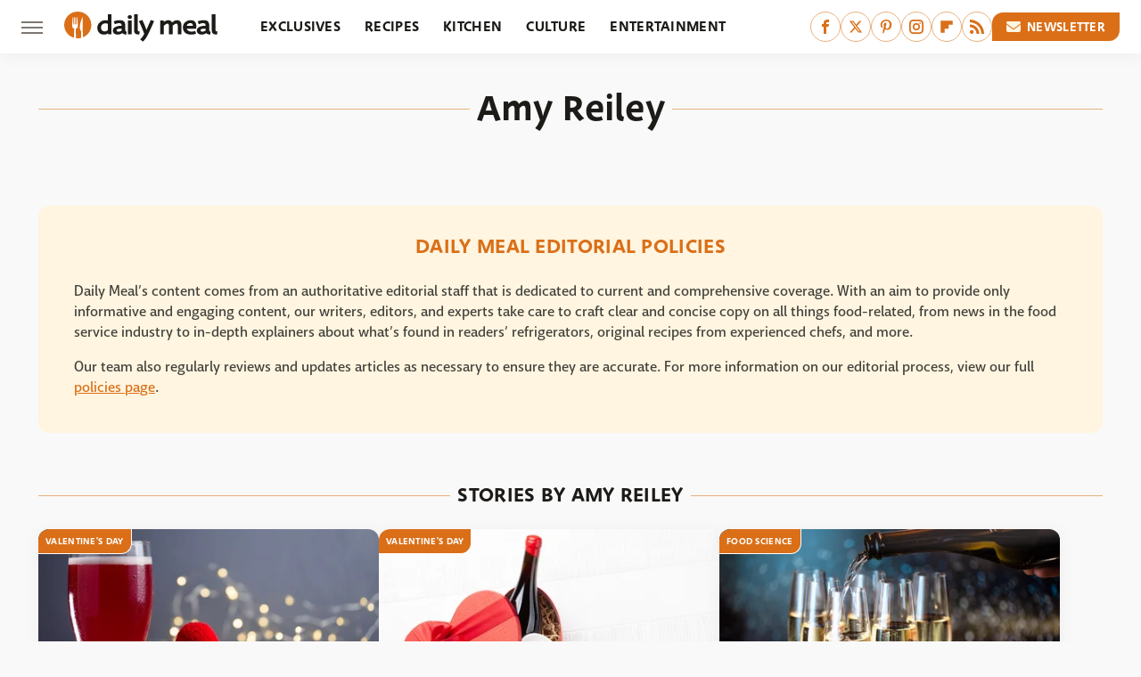

--- FILE ---
content_type: text/css
request_url: https://www.thedailymeal.com/wp-content/themes/unified/css/author.thedailymeal.min.css?design=3&v=1761058487
body_size: 6854
content:
@font-face{font-family:deva-ideal-medium;src:url("https://www.thedailymeal.com/font/deva-ideal-medium-webfont.woff2") format("woff2");font-display:swap;font-style:normal;font-weight:600}@font-face{font-family:macha-medium;src:url("https://www.thedailymeal.com/font/macha-medium-webfont.woff2") format("woff2");font-display:swap;font-style:normal;font-weight:500}@font-face{font-family:macha-medium-italic;src:url("https://www.thedailymeal.com/font/macha-medium-italic-webfont.woff2") format("woff2");font-display:swap;font-style:normal;font-weight:500}@font-face{font-family:deva-ideal-medium-fallback;size-adjust:100%;src:local("Trebuchet MS")}@font-face{font-family:deva-ideal-label-fallback;size-adjust:100%;src:local("Trebuchet MS")}@font-face{font-family:macha-medium-fallback;size-adjust:97%;src:local("Trebuchet MS")}@font-face{font-family:macha-medium-italic-fallback;size-adjust:92%;src:local("Trebuchet MS")}html{line-height:1.15;-ms-text-size-adjust:100%;-webkit-text-size-adjust:100%}body{background:var(--secondary-background-color);color:var(--secondary-text-color);font-family:var(--body-font);font-weight:var(--body-font-weight);font-kerning:normal}article,aside,details,figcaption,figure,footer,header,main,menu,nav,section{display:block}h1{margin:2.4rem 0 1.6rem;font-size:3.2rem;line-height:125%}figure{margin:1em 40px}hr{box-sizing:content-box;height:0;overflow:visible}code,kbd,pre,samp{font:1em monospace,monospace}a{background-color:transparent;-webkit-text-decoration-skip:objects;color:var(--primary-text-color);text-decoration:none}abbr[title]{border-bottom:0;text-decoration:underline;text-decoration:underline dotted}dfn{font-style:italic}mark{background-color:#ff0;color:#000}small{font-size:1.6rem}sub,sup{font-size:75%;line-height:0;position:relative;vertical-align:baseline}sub{bottom:-.25em}sup{top:-.5em}audio,canvas,video{display:inline-block}audio:not([controls]){display:none;height:0}img{border-style:none;width:100%;height:auto}svg:not(:root){overflow:hidden}button,input,optgroup,select,textarea{font:100%/1.15 sans-serif;margin:0}button,input{overflow:visible}button,select{text-transform:none}[type=reset],[type=submit],button,html [type=button]{-webkit-appearance:button}[type=button]::-moz-focus-inner,[type=reset]::-moz-focus-inner,[type=submit]::-moz-focus-inner,button::-moz-focus-inner{border-style:none;padding:0}[type=button]:-moz-focusring,[type=reset]:-moz-focusring,[type=submit]:-moz-focusring,button:-moz-focusring{outline:dotted 1px}fieldset{padding:.35em .75em .625em}legend{box-sizing:border-box;color:inherit;display:table;max-width:100%;padding:0;white-space:normal}progress{display:inline-block;vertical-align:baseline}textarea{overflow:auto}[type=checkbox],[type=radio]{box-sizing:border-box;padding:0}[type=number]::-webkit-inner-spin-button,[type=number]::-webkit-outer-spin-button{height:auto}[type=search]{-webkit-appearance:textfield;outline-offset:-2px}[type=search]::-webkit-search-cancel-button,[type=search]::-webkit-search-decoration{-webkit-appearance:none}::-webkit-file-upload-button{-webkit-appearance:button;font:inherit}summary{display:list-item}[hidden],template{display:none}:root{--header-height:6.4rem;--logo-width:8.2rem;--logo-icon-width:8.2rem;--border-weight:1px;--image-background:#efefef;--header-height:6rem;--logo-width:17.2rem;--logo-icon-width:3rem;--header-font:deva-ideal-medium,deva-ideal-medium-fallback,sans-serif;--header-font-weight:600;--header-font-letter-spacing:0;--label-font:deva-ideal-medium,deva-ideal-label-fallback,sans-serif;--label-font-weight:600;--label-font-letter-spacing:0.3px;--special-font:macha-medium-italic,macha-medium-italic-fallback,sans-serif;--special-font-weight:500;--special-font-letter-spacing:0.1px;--body-font:macha-medium,macha-medium-fallback,sans-serif;--body-font-weight:500;--active-color:#DA6F18;--active-light-color:#E8B17D;--active-lightest-color:#FFF5E0;--primary-background-color:#FFF;--secondary-background-color:#FAF9F9;--inverted-background-color:#1C1B18;--primary-text-color:#1C1B18;--secondary-text-color:#41403b;--muted-color:#7E7873;--muted-light-color:#E2DDDB;--inverted-color:#FFF;--image-background:#E2DDDB;--border:1px solid #E2DDDB;--border-active:1px solid #DA6F18;--border-active-light:1px solid #E8B17D;--border-radius:12px;--border-radius-small:8px;--drop-shadow:0 2px 20px rgba(0,0,0,0.05)}*{max-height:1000000px;-moz-osx-font-smoothing:grayscale;-webkit-font-smoothing:antialiased;letter-spacing:normal;word-spacing:normal;font-kerning:normal;line-height:100%}body,html{margin:0;padding:0;font-size:10px}h2{margin-bottom:1.6rem;font-size:2.6rem;line-height:130%;margin-top:3.8rem}h3{margin-bottom:1.6rem;font-size:2.2rem;line-height:130%;margin-top:3rem}h4{margin-top:1.6rem;margin-bottom:.8rem;font-size:1.9rem;line-height:130%}p{font-size:1.8rem;line-height:145%;color:var(--secondary-text-color)}picture{width:100%;height:100%;display:block}ul{padding-inline-start:0;list-style:none;margin-block-start:0;margin-block-end:0}svg.hidden{position:absolute}a.button{display:block;margin-top:2.5rem;margin-bottom:3.5rem;width:100%}a.button button{border:0;width:100%;cursor:pointer;background:var(--active-color);color:var(--inverted-color);text-transform:uppercase;font:1.4rem/100% var(--label-font);letter-spacing:var(--label-font-letter-spacing);padding:1.6rem 2rem;align-items:center;justify-content:center;border-top-left-radius:var(--border-radius);border-bottom-right-radius:var(--border-radius);display:flex}main{margin:0 auto;max-width:1400px;width:calc(100% - 3.2rem);padding-top:var(--header-height)}@media (min-width:768px){h1{font-size:4.3rem}h2{font-size:3.2rem}h3{font-size:2.3rem}a.button{margin:2.5rem auto 3.5rem;width:35%}main{width:calc(100% - 4.8rem)}}header{position:fixed;top:0;left:0;width:100%;height:var(--header-height);z-index:1000;transition:margin-top .3s ease-in-out;-webkit-transition:margin-top .3s ease-in-out;background:var(--primary-background-color);box-shadow:var(--drop-shadow)}.nav-active #header{height:var(--header-height)}#header-container{display:flex;align-items:center;width:calc(100% - 3.2rem);margin:auto;height:100%;position:relative;max-width:1400px}#hamburger-holder{height:100%;cursor:pointer;position:relative}.hamburger{top:calc(50% - .6rem);width:2.4rem;background-color:#000;border-radius:0;position:relative}.hamburger:after,.hamburger:before{content:'';width:100%;background-color:#000;border-radius:0;position:absolute}.hamburger:after{top:.6rem}.hamburger:before{top:1.2rem}#logo{position:absolute;margin:0 auto;font-size:0;left:0;right:0;width:var(--logo-width)}#logo a{display:block}#logo-icon{width:var(--logo-icon-width)}#logo img{display:block;width:var(--logo-width);height:100%}#logo-icon img{display:block;width:var(--logo-icon-width);height:auto}#logo-icon a{height:100%;display:block}#social-nav-holder{line-height:100%}#social-nav-holder svg.icon,.social-buttons svg.icon{height:1.6rem;width:1.6rem;fill:var(--active-color)}.nav-active{overflow:hidden}.nav-active #bg{background:rgba(28,27,24,.3);position:fixed;left:0;top:0;width:100%;height:100%;z-index:5000}.nav-drop{display:block;position:fixed;top:0;background:var(--primary-background-color);height:100%;z-index:10000;overflow-y:auto;width:33rem;left:-33rem}.nav-active .nav-top{height:var(--header-height)}.nav-active .nav-drop{left:0;-webkit-transition:left .2s ease-in-out;transition:left .2s ease-in-out}.nav-drop .logo{display:flex;align-items:center;height:100%;padding:0 2.4rem;border-bottom:var(--border)}.nav-drop .logo-holder{display:block;flex:1}.nav-drop .logo img{width:var(--logo-width);height:auto}.nav-opener.close{position:relative;width:2.4rem;height:2.4rem}.close:after,.nav-opener.close:before{position:absolute;content:'';left:1.2rem;top:0;height:2.4rem;width:2px;background-color:#000}.nav-opener.close:before{transform:rotate(45deg)}.nav-opener.close:after{transform:rotate(-45deg)}#aside-nav .main-nav{margin:0;padding:2.4rem;display:flex;flex-direction:column;gap:3.2rem;gap:1.8rem}#aside-nav .main-nav li{font-size:1.8rem}.social-buttons{display:flex;flex-wrap:wrap;align-items:center;gap:2rem;gap:1.4rem 1.2rem}#aside-nav .social-buttons{padding:2.4rem;border-top:var(--border);border-bottom:var(--border)}#aside-nav .info-links{display:flex;flex-direction:column;gap:2.4rem;gap:1.6rem;padding:2rem 2.4rem}#aside-nav .info-links li{font-size:1.6rem}.nav-bottom{padding:2.4rem;border-top:var(--border)}.nav-bottom span{font-size:1.4rem;line-height:140%}#top-nav.top-nav-standard{line-height:100%;flex:1;position:relative;height:100%}#top-nav-holder{z-index:3;position:relative;margin-right:1rem;height:100%;vertical-align:middle;overflow:hidden;display:none;margin-left:1.6rem}#top-nav-holder a{margin-right:2.4rem;display:inline-block;position:relative;font:1.7rem/var(--header-height) var(--label-font);letter-spacing:var(--label-font-letter-spacing);color:var(--primary-text-color);text-transform:uppercase}#social-nav-holder,#top-nav,.top-nav-scrolled{display:none}@media (min-width:992px){#top-nav{display:flex;gap:2rem}}.menu-btn{position:relative;line-height:100%;margin:0;display:inline-block;box-sizing:border-box;text-align:center;vertical-align:middle;white-space:nowrap;font-size:1.8rem}.menu-btn a{display:block;display:flex;align-items:center;font:1.5rem/100% var(--label-font);letter-spacing:var(--label-font-letter-spacing);text-transform:uppercase;padding:.8rem 1.6rem;color:var(--inverted-color);background:var(--active-color);border-top-left-radius:var(--border-radius);border-bottom-right-radius:var(--border-radius);position:relative}.menu-btn svg,.menu-btn svg *{height:2rem;width:2rem;vertical-align:middle;fill:var(--active-lightest-color)}header .menu-btn{display:none}header #aside-nav .menu-btn{display:block;text-align:left;width:auto}.menu-btn svg{margin-right:.75rem}header #aside-nav .menu-btn svg{margin-right:.6rem}h1.page-header{padding:1.6rem 0}h1.page-header,h2.section-header{position:relative;line-height:100%;text-align:center;z-index:1;overflow:hidden;box-decoration-break:clone;-webkit-box-decoration-break:clone}h2.section-header{margin:2rem auto;font:2rem/120% var(--label-font);letter-spacing:var(--label-font-letter-spacing);color:var(--primary-text-color);text-transform:uppercase}@media (min-width:926px){#header-container{width:calc(100% - 4.8rem)}#social-nav-holder{display:flex;gap:2rem;margin-left:auto}#logo,#logo-icon{position:relative;margin:0 3.2rem 0 2.4rem}header .menu-btn{display:inline-block}header.scrolled .menu-btn{display:none}h1.page-header{font-size:4.3rem}h2.section-header{margin:2.4rem auto}#category-content .subcategories{padding:0 6.4rem}}.loading-more{text-align:center;padding:1.2rem auto;margin:0}#footer{margin:4rem auto 0;text-align:center;background:var(--secondary-background-color);padding:3.2rem 3.2rem 4.8rem;border-top:var(--border)}#footer-link-container{padding:2.4rem 2.4rem 1.6rem;display:flex;align-items:center;justify-content:center}#footer-link-container span{font-size:1.6rem}#footer-link-container span:after{content:'•';margin:0 .8rem;font-size:1.6rem;vertical-align:middle;color:var(--active-light-color);display:inline-block}#footer-detail-container>span:last-of-type:after,#footer-link-container span:last-of-type:after{content:'';margin:0}#footer-detail-container{line-height:140%;font-size:1.6rem;color:var(--secondary-text-color)}#footer-detail-container>span:after{content:'|';content:'•';font-size:1.6rem;margin:0 .6rem;color:var(--active-light-color)}#footer-detail-container .more-label{font:1.4rem var(--label-font);letter-spacing:var(--label-font-letter-spacing);color:var(--active-color);text-transform:uppercase;margin-top:3rem;margin-bottom:1rem}#footer-detail-container .brand-links{display:flex;flex-wrap:wrap;justify-content:center;gap:.6rem 0;margin-bottom:3.2rem;line-height:145%;align-items:center}#footer .brand-links span:after{content:'|';content:'•';font-size:1.6rem;margin:0 .8rem;display:inline-block;vertical-align:middle;color:var(--active-light-color)}#footer-bottom img{margin:auto;max-width:13rem;position:relative;display:block;width:5.2rem;height:auto}.gdpr{display:none;border:var(--border-weight) solid #ccc;padding:.8rem 1.6rem .8rem .8rem;margin-top:.8rem;position:relative}.gdpr .EUCookieNotice__close{position:absolute;top:.6rem;right:.6rem}.gdpr .EUCookieNotice__close span{position:relative;top:-.4rem;font-size:2.4rem}.gdpr .gdpr-info{font-size:1.6rem;line-height:150%}#is-mobile,#is-tablet{display:none;height:1px;width:1px;position:absolute;bottom:0;left:0;background:0 0;margin-left:-1000em}@media screen and (max-device-width:600px),screen and (max-width:750px) and (orientation:portrait){#is-mobile{display:block}}@media only screen and (min-device-width:481px) and (max-device-width:1024px) and (orientation:portrait),only screen and (min-device-width:481px) and (max-device-width:1024px) and (orientation:landscape),only screen and (min-device-width:1024px) and (max-device-width:1280px) and (-webkit-min-device-pixel-ratio:1.5) and (orientation:landscape),only screen and (min-device-width:1024px) and (max-device-width:1280px) and (-o-min-device-pixel-ratio:3/2) and (orientation:landscape),only screen and (min-device-width:1024px) and (max-device-width:1280px) and (min--moz-device-pixel-ratio:1.5) and (orientation:landscape){#is-tablet{display:block}}.dummy-rule{padding:1px}#aside-nav .main-nav li>ul{max-height:0;overflow:hidden;padding:0 2rem;gap:0;transition:max-height .3s ease-out}#aside-nav .main-nav li input{display:none}#aside-nav .main-nav li input:checked~ul{padding-top:.6rem;padding-bottom:.6rem;max-height:600px}#aside-nav .main-nav li label{float:right;display:block;cursor:pointer;transition:transform .2s ease-out;border:var(--border-active-light);border-radius:20px;width:2rem;height:2rem;padding:0;display:flex;align-items:center;justify-content:center}h2 *,h3 *,h4 *{line-height:inherit}h1,h2,h3,h4{font-family:var(--header-font);color:var(--primary-text-color);font-weight:var(--header-font-weight)}@media (min-width:768px){#footer{padding:6.4rem}#footer-link-container span{font-size:1.8rem}#footer-detail-container{font-size:1.6rem;line-height:150%;max-width:1194px;margin:0 auto}h1{font-size:3.9rem;line-height:120%}h2{font-size:3rem;line-height:120%}h3{font-size:2.4rem;line-height:130%}h4{font-size:1.9rem;line-height:120%}h2.section-header{font-size:2.4rem;margin:2.4rem auto}}b,strong{font-weight:700}a:hover{text-decoration:none}a.button button:after{content:'\25B6 \FE0E';font-size:.8rem;margin-left:.6rem;color:var(--active-lightest-color);display:inline-block}a.button:hover button{opacity:.9}p a{color:var(--active-color);text-decoration:underline;text-underline-offset:1px;text-decoration-thickness:1px}p a:hover{color:var(--active-color);text-decoration:none}#aside-nav .main-nav li a{position:relative;font:1.8rem var(--label-font);letter-spacing:var(--label-font-letter-spacing);color:var(--primary-text-color);text-transform:uppercase}#aside-nav .info-links li a{position:relative;font:1.6rem var(--label-font);letter-spacing:var(--label-font-letter-spacing);color:var(--primary-text-color);text-transform:uppercase}.hamburger,.hamburger:after,.hamburger:before{background-color:var(--muted-color);height:.2rem}#hamburger-holder:hover .hamburger,#hamburger-holder:hover .hamburger:after,#hamburger-holder:hover .hamburger:before{background-color:var(--active-color)}#aside-nav .info-links li a:hover,#aside-nav .main-nav li a:hover,#top-nav-holder a:hover{color:var(--active-color)}.nav-opener.close:after,.nav-opener.close:before{background-color:var(--muted-color);width:.2rem;height:2rem}.nav-opener.close:hover:after,.nav-opener.close:hover:before{background-color:var(--active-color)}.copyright-info{font-size:1.4rem;line-height:135%;color:var(--secondary-text-color)}.copyright-info a,.copyright-text a{text-decoration:underline}.copyright-info a:hover,.copyright-text a:hover{color:var(--active-color)}#social-nav-holder li:not(.menu-btn) a,.social-buttons li:not(.menu-btn) a{display:flex;align-items:center;justify-content:center;border:var(--border-active-light);border-radius:20px;width:3.2rem;height:3.2rem}#social-nav-holder li:not(.menu-btn) a:hover,.social-buttons li:not(.menu-btn) a:hover{border-color:var(--active-color);background-color:var(--active-lightest-color)}#aside-nav .main-nav li>ul li{margin-top:1.4rem}#aside-nav .main-nav li>ul li a{font-size:1.6rem;padding:.3rem}#aside-nav .main-nav li>ul li a:hover{color:var(--active-color)}#aside-nav .main-nav li label:after,#aside-nav .main-nav li label:before{content:'';position:absolute;display:block;width:1.4rem;height:.2rem;background:var(--active-color)}#aside-nav .main-nav li label:after{transform:rotate(90deg)}#aside-nav .main-nav li input:checked~label{transform:rotate(45deg)}#aside-nav .main-nav li label:hover{border-color:var(--active-color);background:var(--active-lightest-color)}.menu-btn a:hover{opacity:.9}.menu-btn a:hover svg,.menu-btn a:hover svg *{fill:var(--active-lightest-color)}header #aside-nav .menu-btn a{font-size:1.4rem}h1.page-header:after,h1.page-header:before,h2.section-header:after,h2.section-header:before{content:'\a0';width:calc(50% + .8rem);position:absolute;top:50%;height:.3rem;border-top:var(--border-active-light);overflow:hidden}h1.page-header:before,h2.section-header:before{margin-left:calc(-50% - 1.6rem);margin-right:.8rem;text-align:right}h1.page-header:after,h2.section-header:after{margin-left:.8rem}.loading-more svg,.loading-more svg path{fill:var(--active-light-color);margin:0 auto}#footer-link-container span a{font:1.6rem var(--label-font);letter-spacing:var(--label-font-letter-spacing);color:var(--primary-text-color);text-transform:uppercase}#footer-link-container span a:hover{color:var(--active-color)}#footer-detail-container a{position:relative;color:var(--secondary-text-color)}#footer-detail-container a:hover{color:var(--active-color);text-decoration:none}#footer .brand-links a{font-size:1.6rem;line-height:inherit;font-family:var(--body-font);text-decoration:underline}#footer .brand-links a:hover{color:var(--active-color);text-decoration:none}main#index{width:100%}.image-holder a{display:block;width:100%;height:100%;box-sizing:border-box}.image-holder img{display:block;height:100%;width:100%}.article-item .image-holder{aspect-ratio:16/9;background:var(--image-background);position:relative;overflow:hidden}.article-item .image-holder img{object-fit:cover}main.author,main.category{width:calc(100% - 3.2rem)}.author .article-index .article-item .author{display:none}#category-content .subcategories{text-align:center;margin:2.4rem auto 3.2rem;max-width:1194px}#category-content .subcategories ul{display:flex;flex-wrap:wrap;justify-content:center;align-items:center;gap:.8rem;gap:1.6rem}#category-content .subcategories li a{display:inline-block;font:1.2rem/100% var(--label-font);letter-spacing:var(--label-font-letter-spacing);text-transform:uppercase;padding:1rem;color:var(--primary-text-color);position:relative;border:var(--border-active-light);border-top-left-radius:var(--border-radius);border-bottom-right-radius:var(--border-radius)}#category-content ul li.more-less{display:none}@supports selector(:has(input)){#category-content .more-less label{display:inline-flex;align-items:center;cursor:pointer;padding:.6rem 0}#category-content .has-more .more-less label{display:inline-flex;align-items:center;cursor:pointer}#category-content .has-more .more-less label:before{content:'+';margin-right:.4rem;font-family:Arial,Helvetica,sans-serif}#category-content .has-more .more-less label:after{content:'Show More'}#category-content .has-more .more-less input{display:none}#category-content .has-more .more-less input:checked+label:before{content:'–'}#category-content .has-more .more-less input:checked+label:after{content:'Show Less'}#category-content .has-more li.more-less{display:block}#category-content .has-more li.more-less:nth-child(-n+12),#category-content .has-more li:not(.more-less):nth-child(n+12){display:none}#category-content .has-more:has(input:checked) li:nth-child(n+12){display:block}}.page-link-container{text-align:center;display:flex;flex-wrap:wrap;gap:1.6rem;justify-content:center;padding:2.4rem;margin:0}.page-link-container>div a.page-link{display:block;text-transform:uppercase;font:1.4rem/100% var(--label-font);padding:.8rem 1rem;letter-spacing:var(--label-font-letter-spacing);min-width:1.8rem;color:var(--active-color);border:var(--border-active-light);border-top-left-radius:var(--border-radius);border-bottom-right-radius:var(--border-radius);display:inline-flex;align-items:center}.page-link-container .pages{display:flex;gap:.8rem;flex-wrap:wrap;justify-content:center}.page-link-container a#prev-page:before{content:'\2039';vertical-align:middle;transform:scaleX(-1)}.page-link-container a#next-page:after{content:'\203A';vertical-align:middle}.page-link-container a.disabled{opacity:.4;pointer-events:none}.author-section{max-width:1194px;margin:0 auto}main#index .article-index{margin:0}#index-table,.loading-more,.page-link-container{background:var(--secondary-background-color)}#index-table #features{margin:0 auto;max-width:1360px;width:100%}.article-item{background:var(--primary-background-color);box-shadow:var(--drop-shadow)}.article-item .read-more{display:none}.article-item .image-holder:hover>a:before{content:'';position:absolute;width:100%;height:100%;background:var(--inverted-background-color);opacity:.05}.article-item .category-label{position:absolute;top:0;left:0}.article-item .category-label a{position:relative;color:var(--inverted-color);background-color:var(--active-color);font:1.1rem/100% var(--label-font);letter-spacing:var(--label-font-letter-spacing);text-transform:uppercase;padding:.6rem;border-top-left-radius:var(--border-radius-small);border-bottom-right-radius:var(--border-radius-small);border-right:1px solid;border-bottom:1px solid;display:flex}.article-item h1 a,.article-item h3 a{font-family:inherit;line-height:inherit;display:block;color:var(--primary-text-color);order:1}.article-item h1 a:hover,.article-item h3 a:hover{color:var(--active-color)}.article-item .more-article-info>.author,.article-item .more-article-info>.timestamp{font:1.2rem/100% var(--special-font);padding-top:0;padding-bottom:0;letter-spacing:var(--special-font-letter-spacing);color:var(--muted-color);display:block;overflow:hidden;text-overflow:ellipsis;white-space:nowrap}.article-item .more-article-info{align-items:center;order:2;display:none}.article-item .author+.timestamp:before{content:'\2022';color:var(--active-light-color);margin:0 .6rem}.article-item .article-description>.author,.article-item .article-description>.timestamp,.article-item .more-article-info>.category{display:none}.article-item .article-description>.author .by{margin-right:.2rem}.article-item .article-description p{order:3}.category .more-article-info>.author{display:inline-block}.author .more-article-info>.author{display:none}@media (min-width:768px){#footer{padding:4rem 5.6rem 5.6rem;margin-top:6.4rem}main#index{width:100%}main.author,main.category{width:calc(100% - 4.8rem)}.article-item .more-article-info>.author,.article-item .more-article-info>.timestamp{font-size:1.4rem;line-height:100%;margin-bottom:.6rem}.article-item .category-label a{border-top-left-radius:var(--border-radius);border-bottom-right-radius:var(--border-radius);padding:.8rem}.article-item .read-more{order:4;position:absolute;bottom:0;right:0;margin-top:auto}.article-item .read-more a{padding:1.1rem;font:1.1rem/100% var(--label-font);letter-spacing:var(--label-font-letter-spacing);color:var(--active-color);display:flex;vertical-align:middle;position:relative;text-transform:uppercase;border-top:var(--border-active-light);border-left:var(--border-active-light);border-top-left-radius:var(--border-radius);border-bottom-right-radius:var(--border-radius)}.article-item .read-more a:after{content:'\25B6 \FE0E';font-size:.7rem;color:var(--active-color);display:block;margin-left:.5rem;margin-top:.05rem}.article-item .read-more a:hover{background:var(--active-lightest-color)}#category-content .subcategories li a{font-size:1.4rem}}#category-content .subcategories li a:hover{color:var(--active-color);background-color:var(--active-lightest-color)}#category-content .subcategories li.active a{color:var(--inverted-color);background:var(--active-color)}#category-content .more-less label{color:var(--active-color);font:1.2rem/100% var(--label-font);letter-spacing:var(--label-font-letter-spacing);text-transform:uppercase}#category-content .more-less label:hover{color:var(--active-color)}.page-link-container>div a.page-link:not(.disabled):hover{color:var(--active-dark-color)}.page-link-container a#next-page:after,.page-link-container a#prev-page:before{content:'\25B6 \FE0E';font-size:.8rem;margin:0;padding-left:.4rem;color:var(--active-color);display:block}.page-link-container a#next-page:hover,.page-link-container a#prev-page:hover{color:var(--active-color);background:var(--active-lightest-color)}.page-link-container a#next-page:hover:before,.page-link-container a#prev-page:hover:after{color:var(--active-color)}main.standard-page{max-width:980px}.author-grid-container{display:flex;flex-wrap:wrap;max-width:1194px;gap:4.8rem;margin:0 auto 2.4rem;gap:2.4rem}.author h1{max-width:1194px;margin:2.4rem auto}.author-bio-container{width:100%;position:relative}.author-image{aspect-ratio:1/1;background:var(--image-background)}.author-social-container{border-top:0;font-size:1.6rem;line-height:100%;padding:2rem 2rem 0}.author-social-container a{align-items:center;display:flex}.author-social-container>.author-stats-line svg.icon{width:2rem;height:1.6rem}.author-stats-container{padding:2.4rem 2rem .8rem}.author-stats-container>.author-stats-line{margin-bottom:2.4rem}.author-stats-line{display:flex}.author-stats-line>div{display:flex;flex-wrap:wrap;gap:2rem;align-items:flex-start}.author-stats-label{font:600 1.4rem/130% var(--label-font);letter-spacing:var(--label-font-letter-spacing);line-height:150%;min-width:10rem;text-transform:uppercase;color:var(--primary-text-color)}.author-stats-detail{line-height:130%;font-size:1.5rem;color:var(--secondary-text-color)}.author-highlights{padding-inline-start:2.4rem;padding-inline-start:0}.author-highlights li{list-style:none;line-height:150%;font-size:1.8rem;padding-left:2rem;margin-bottom:1.6rem;position:relative}.special-container{max-width:1194px;padding:1.6rem;margin:0 auto 4rem;position:relative;box-sizing:border-box;background:var(--active-lightest-color);border-radius:var(--border-radius)}h2.special-container-header{text-align:center;margin-top:.8rem}.special-container p{font-size:1.6rem}@media (min-width:768px){.author-bio-container{width:45%}.author-detail-container{flex:1}.special-container{padding:2.4rem 3.2rem}}@media (min-width:1080px){#top-nav-holder{display:block}.author-grid-container{gap:5.6rem}.author-bio-container{width:31.5%}}.author-badge{z-index:100;display:block;position:absolute;left:-1.2rem;top:-2rem;width:8rem;height:8rem;background:var(--active-light-color);border-radius:50%;padding:.7rem;aspect-ratio:1;clip-path:polygon(100% 50%,95.97% 59.77%,95.68% 70.34%,88.02% 77.63%,83.46% 87.16%,73.5% 90.7%,65.45% 97.55%,54.91% 96.74%,44.77% 99.73%,35.48% 94.7%,25% 93.3%,18.55% 84.93%,9.55% 79.39%,7.06% 69.12%,1.09% 60.4%,3% 50%,1.09% 39.6%,7.06% 30.88%,9.55% 20.61%,18.55% 15.07%,25% 6.7%,35.48% 5.3%,44.77% 0.27%,54.91% 3.26%,65.45% 2.45%,73.5% 9.3%,83.46% 12.84%,88.02% 22.37%,95.68% 29.66%,95.97% 40.23%)}.author-badge .content{text-align:center;display:flex;flex-direction:column;justify-content:center;align-items:center;border-radius:50%;width:100%;height:100%;box-sizing:border-box;color:var(--inverted-color);background-color:var(--active-color)}main.about{max-width:1194px}.about-content{display:flex;flex-wrap:wrap;gap:0 5.6rem;margin:0 auto 3.2rem;gap:2.4rem;padding-bottom:0}.about-text{flex:1}.contact-column{width:100%;margin-bottom:2.4rem}.contact-box{padding:2rem 0;background:var(--primary-background-color);border-radius:var(--border-radius);box-shadow:var(--drop-shadow);margin-top:1.6rem}.contact-box h3{margin-top:0;margin-bottom:2rem;padding:0 2rem 1.2rem;position:relative;z-index:0;border-bottom:var(--border)}.contact-box>.contact-line{margin-right:2.4rem;padding:0 2rem;margin-left:0;margin-bottom:1.6rem}.contact-line{display:flex}.contact-label{font:600 1.4rem/130% var(--label-font);letter-spacing:var(--label-font-letter-spacing);line-height:160%;text-transform:uppercase;min-width:10rem;color:var(--primary-text-color)}.contact-detail{font-size:1.6rem;line-height:135%;color:var(--secondary-text-color)}.about-author-links{display:flex;gap:2.4rem;flex-wrap:wrap;justify-content:left;box-sizing:border-box;margin:3.2rem auto 4.8rem;gap:1.6rem}.about-author{box-sizing:border-box;text-align:center;width:calc(50% - 1.2rem);height:auto;background:var(--primary-background-color);border-radius:var(--border-radius);box-shadow:var(--drop-shadow);padding-bottom:0}.about-author img{display:block;aspect-ratio:1/1;background:var(--image-background)}.about-author-name{padding:1.6rem 0;font-size:1.6rem;width:auto;position:relative}@media (min-width:768px){.contact-box{max-width:50%}.about-author{width:calc(20% - 2rem)}}@media (min-width:926px){.contact-column{width:30%}.contact-box{max-width:none}}.standard-page ul{list-style:disc;padding-inline-start:1.6rem;margin:2.4rem auto}.standard-page ol{list-style:decimal;padding-inline-start:3.2rem;margin:2.4rem auto}.standard-page ol li,.standard-page ul li{font-size:1.8rem;line-height:150%;margin-bottom:1.6rem;padding-left:.8rem}main.our-experts{max-width:1194px}.experts-intro{max-width:980px;margin:0 auto}.experts{display:flex;flex-wrap:wrap;gap:2.4rem;margin-top:4.8rem}.experts .expert-card{width:100%;box-sizing:border-box;display:flex;flex-direction:column;background:var(--primary-background-color);box-shadow:var(--drop-shadow);border-radius:var(--border-radius);overflow:hidden;position:relative}.experts .expert-card .panel{position:relative;display:flex;flex-direction:column;flex:1 0 auto;margin:0;padding:0 2rem 2rem}.experts .expert-card .image-holder{aspect-ratio:1/1;width:100%;background:var(--image-background)}.experts .expert-card img{display:block;width:100%}.experts .expert-card .bio{margin-top:.2rem}.experts .expert-card ul{margin:0}.experts .expert-card .article-links{padding-inline-start:0}.experts .expert-card .social-links li{font-size:0;line-height:0;padding:0;margin:0}.experts .expert-card .social-links{display:flex;flex-direction:row;align-items:center;padding:0;gap:1.2rem}.experts .expert-card .social-links li a{display:block;padding:.7rem;border:var(--border-active-light);border-radius:2.4rem}.experts .expert-card .social-links li svg.icon{width:1.6rem;height:1.6rem;fill:var(--active-color)}.experts .expert-card .social-links li:before{display:none}.about h2{padding-top:0}.contact-box>.contact-line a,.contact-box>.contact-line a:hover{color:var(--active-color)}.about-author>a{overflow:hidden;border-radius:var(--border-radius) var(--border-radius) 0 0;position:relative;display:block}.about-author-name a{color:var(--primary-text-color);font:1.4rem var(--label-font);letter-spacing:var(--label-font-letter-spacing);text-transform:uppercase}.about-author-name a:hover{color:var(--active-color)}.about-author:hover>a:before{content:'';width:100%;height:100%;position:absolute;left:0;right:0;background:var(--inverted-background-color);opacity:.05}@media (min-width:768px){.experts .expert-card{width:calc(50% - 1.2rem)}.about-content{gap:3.2rem}.about-author-links{gap:2.4rem}.about-author{width:calc(25% - 1.8rem)}.contact-label{min-width:10rem}}@media (min-width:926px){.experts .expert-card{width:calc(33.3% - 1.6rem)}.about-content{gap:5.6rem}.about-author{width:calc(20% - 1.92rem)}}.author-bio-container-border{border-radius:var(--border-radius);overflow:hidden;background:var(--primary-background-color);box-shadow:var(--drop-shadow)}.author-social-container>.author-stats-line{padding:0}.author-social-container svg.icon{fill:var(--active-color)}.author-social-container a:hover svg.icon{opacity:.9}.author-highlights li:before{content:'\25CF';position:absolute;left:0;vertical-align:middle;color:var(--active-color);display:inline-block;font-size:1.6rem}.author-social-container svg{width:1.6rem;height:1.6rem}.special-container>h2.section-header{font-size:1.8rem;color:var(--active-color)}.special-container>h2.section-header:after,.special-container>h2.section-header:before{display:none}@media (min-width:768px){.author-stats-container{border-bottom:0}.author-stats-label{min-width:10rem}.author-grid-container{margin-bottom:4.8rem;gap:3.2rem}.special-container{padding:2.4rem 4rem;margin-bottom:5.6rem}.special-container>h2.section-header{font-size:2.4rem}}@media (min-width:1080px){.author-grid-container{gap:6.4rem}.author-stats-label{min-width:10rem}}.author-badge .small-txt{font:1.1rem/1.1 var(--label-font);letter-spacing:var(--label-font-letter-spacing);text-transform:uppercase;padding:0 .6rem}.author-badge .year{font:2.4rem/1 var(--header-font);padding:0 .6rem}.standard-page ul li{padding-left:2rem;list-style:none;position:relative}.standard-page ul li:before{content:'\25CF';position:absolute;left:0;vertical-align:middle;color:var(--active-color);display:inline-block;font-size:1.6rem}.standard-page ol li::marker{color:var(--active-color);font-weight:700}.experts .expert-card h2{font-size:2.4rem;line-height:130%;margin-top:2rem;margin-bottom:.8rem}.experts .expert-card .title{font:1.4rem/130% var(--label-font);letter-spacing:var(--label-font-letter-spacing);text-transform:uppercase;color:var(--active-color)}.experts .expert-card .bio p{font:1.6rem/140% var(--body-font)}.experts .expert-card h3{font:1.4rem/100% var(--label-font);letter-spacing:var(--label-font-letter-spacing);color:var(--secondary-text-color);text-transform:uppercase;margin-bottom:1.2rem;margin-top:1.2rem}.experts .expert-card .article-links li{font-size:1.6rem;line-height:140%;padding-left:1.6rem;margin-bottom:1.2rem}.experts .expert-card .article-links li:before{font-size:1rem}.experts .expert-card .article-links li a{font-size:inherit;line-height:inherit;color:var(--secondary-text-color);font-family:var(--bold-font);padding:.1rem;display:block;text-decoration:underline var(--active-color);-webkit-text-decoration:underline var(--active-color);text-underline-offset:0.2rem;text-decoration-thickness:0.15rem}.experts .expert-card .article-links li a:hover{color:var(--active-color);text-decoration:none}.experts .expert-card .social-links li a:hover{background-color:var(--active-lightest-color)}#index-table{padding:0 1.2rem 2rem}.article-index{display:flex;flex-wrap:wrap;gap:.6rem;margin-bottom:2rem}.article-index .article-item{position:relative;width:100%;box-sizing:border-box;padding:.8rem;border-radius:var(--border-radius)}.article-index .article-item>article{position:relative;align-items:flex-start;display:flex;align-items:center;box-sizing:border-box;height:100%}.article-index .article-item .image-holder{width:40%;width:calc(44% - 1.2rem);border-radius:var(--border-radius-small)}.article-index .article-item .category-label{position:absolute}.article-index .article-item .article-description{position:relative;display:flex;flex-direction:column;padding:0 0 0 1.2rem;width:56%}.article-index .article-item .article-description p{display:none}.article-index .more-article-info{display:none;display:inline-flex}.article-index .article-item h3{font-size:1.5rem;line-height:125%;margin-top:0;margin-bottom:.5rem}.article-index .article-item.no-desktop{display:none}@media (min-width:768px){#index-table{padding:0 2.4rem}.article-index{gap:2.4rem}.article-index .article-item{width:calc(50% - 1.2rem);padding:0}.article-index .article-item>article{display:flex;flex-direction:column}.article-index .article-item .image-holder{width:100%}.article-index .article-item .article-description{display:flex;flex-direction:column;flex:1 0 auto;padding:0 2.4rem 2.4rem;width:100%;box-sizing:border-box}.article-index .article-item .article-description p{font-size:1.6rem;line-height:150%;display:block}.article-index .article-item h3{margin-top:1.6rem;margin-bottom:0}.article-index .article-item .read-more{display:block}}@media (min-width:926px){.article-index .article-item{width:calc(33.3% - 1.6rem)}}@media (min-width:768px){#index-table{padding:0 2.4rem 2.4rem}.article-index{gap:2.4rem;margin:0 0 2.4rem}.article-index .article-item{width:calc(50% - 1.2rem);padding:0;box-sizing:border-box}.article-index .article-item .article-block{flex-flow:column;padding:0}.article-index .article-item .image-holder{border-radius:var(--border-radius) var(--border-radius) 0 0}.article-index .article-item .article-description{margin:2rem 0 0;padding:0 2rem}.article-index .article-item .article-description p{font-size:1.6rem;line-height:140%;padding-bottom:4rem}.article-index .article-item .article-description p:empty{margin-block-start:0.5rem;margin-block-end:0.5rem}.article-index .article-item .read-more{display:flex}.article-index .article-item h3{font-size:2.4rem;line-height:130%;margin-top:0;margin-bottom:1.2rem}}@media (min-width:926px){#index-table{padding:0 2.4rem 2.4rem}.article-index{margin:0 0 2.4rem}.article-index .article-item{width:calc(33.33% - 1.6rem)}}